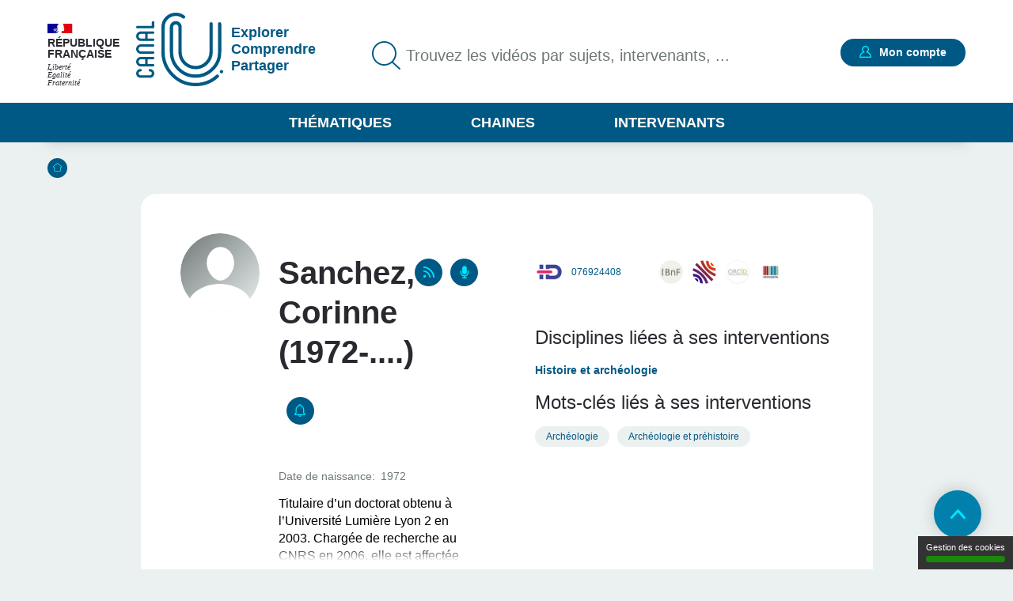

--- FILE ---
content_type: text/html; charset=UTF-8
request_url: https://www.canal-u.tv/intervenants/sanchez-corinne-076924408
body_size: 8675
content:
<!DOCTYPE html>
<html lang="fr" dir="ltr" prefix="og: https://ogp.me/ns#">
<head>
  <meta charset="utf-8" />
<meta name="abstract" content="Titulaire d’un doctorat obtenu à l’Université Lumière Lyon 2 en 2003. Chargée de recherche au CNRS en 2006, elle est affectée depuis 2010 au laboratoire Archéologie des Sociétés Méditerranéennes, UMR 5140 (Université Paul Valéry Montpellier 3)" />
<meta http-equiv="content-language" content="fr" />
<link rel="canonical" href="/intervenants/sanchez-corinne-076924408/076924408" />
<meta property="og:site_name" content="Canal-U" />
<meta property="og:url" content="https://www.canal-u.tv/intervenants/sanchez-corinne-076924408/076924408" />
<meta property="og:title" content="Sanchez, Corinne (1972-....) | Canal U" />
<meta property="og:description" content="Titulaire d’un doctorat obtenu à l’Université Lumière Lyon 2 en 2003. Chargée de recherche au CNRS en 2006, elle est affectée depuis 2010 au laboratoire Archéologie des Sociétés Méditerranéennes, UMR 5140 (Université Paul Valéry Montpellier 3)" />
<meta name="twitter:title" content="Sanchez, Corinne (1972-....) | Canal U" />
<meta name="twitter:description" content="Titulaire d’un doctorat obtenu à l’Université Lumière Lyon 2 en 2003. Chargée de recherche au CNRS en 2006, elle est affectée depuis 2010 au laboratoire Archéologie des Sociétés Méditerranéennes, UMR 5140 (Université Paul Valéry Montpellier 3)" />
<meta name="twitter:url" content="/intervenants/sanchez-corinne-076924408/076924408" />
<meta name="Generator" content="Drupal 10 (https://www.drupal.org)" />
<meta name="MobileOptimized" content="width" />
<meta name="HandheldFriendly" content="true" />
<meta name="viewport" content="width=device-width, initial-scale=1.0" />
<link rel="icon" href="/themes/custom/canalu/favicon.ico" type="image/vnd.microsoft.icon" />

    <title>Sanchez, Corinne (1972-....) | Canal U</title>
    <link rel="stylesheet" media="all" href="/sites/default/files/css/css_YCdbKpdYY9TH6qEocI-bUqqDCHU7mRwo5OtFUBObi4E.css?delta=0&amp;language=fr&amp;theme=canalu&amp;include=eJx1jUESwiAQBD-E8CRqslkRXSDFLmp8vTFWypOXqZ6ewxAqZIQkbYKc1FbJNTnabTRQ-KE3dGMMytZbdSRQXcME5YMLqyKxHr22edta5416geQXu7MghU_47ekWccXTKaPTJWLJEcMatbIIG4c_3umqxuV7fc_80LCnL20ewm_5x1Jr" />
<link rel="stylesheet" media="all" href="/sites/default/files/css/css_G1UzGz3kZ_6XlHlXBMlzTCtG_V_h2Yph7XPXrmmyLKw.css?delta=1&amp;language=fr&amp;theme=canalu&amp;include=eJx1jUESwiAQBD-E8CRqslkRXSDFLmp8vTFWypOXqZ6ewxAqZIQkbYKc1FbJNTnabTRQ-KE3dGMMytZbdSRQXcME5YMLqyKxHr22edta5416geQXu7MghU_47ekWccXTKaPTJWLJEcMatbIIG4c_3umqxuV7fc_80LCnL20ewm_5x1Jr" />
<link rel="stylesheet" media="print" href="/sites/default/files/css/css_We9j58apX8_CvdWagC_KkF1YLAkWd8vVNGLdr8W8shQ.css?delta=2&amp;language=fr&amp;theme=canalu&amp;include=eJx1jUESwiAQBD-E8CRqslkRXSDFLmp8vTFWypOXqZ6ewxAqZIQkbYKc1FbJNTnabTRQ-KE3dGMMytZbdSRQXcME5YMLqyKxHr22edta5416geQXu7MghU_47ekWccXTKaPTJWLJEcMatbIIG4c_3umqxuV7fc_80LCnL20ewm_5x1Jr" />
<link rel="stylesheet" media="all" href="/sites/default/files/css/css_BuzXWEWjw0aiagQkl7nQYvXXQll-MZdjjK2OhhT9QRc.css?delta=3&amp;language=fr&amp;theme=canalu&amp;include=eJx1jUESwiAQBD-E8CRqslkRXSDFLmp8vTFWypOXqZ6ewxAqZIQkbYKc1FbJNTnabTRQ-KE3dGMMytZbdSRQXcME5YMLqyKxHr22edta5416geQXu7MghU_47ekWccXTKaPTJWLJEcMatbIIG4c_3umqxuV7fc_80LCnL20ewm_5x1Jr" />

              <script>
          var _mtm = window._mtm = window._mtm || [];
          _mtm.push({'mtm.startTime': (new Date().getTime()), 'event': 'mtm.Start'});
          var d=document, g=d.createElement('script'), s=d.getElementsByTagName('script')[0];
          g.async=true; g.src='https://analytics.canal-u.tv/js/container_hRPwTl0X.js'; s.parentNode.insertBefore(g,s);
        </script>
                  <!-- Matomo -->
      <script>
        var _paq = window._paq = window._paq || [];
                _paq.push(['setCustomDimension', customDimensionId = 1, customDimensionValue = 'Non connecté']);
        _paq.push(['setCustomDimension', customDimensionId = 2, customDimensionValue = 'Aucun']);
                _paq.push(['trackPageView']);
        _paq.push(['enableLinkTracking']);
      </script>
      <!-- End Matomo Code -->
            
        </head>
<body
   class="path-node page-node-type-intervenant"
    >
<a href="#main-content" class="visually-hidden focusable skip-link">
  Aller au contenu principal
</a>

  <div class="dialog-off-canvas-main-canvas" data-off-canvas-main-canvas>
    <div class="layout-container">

  <header role="banner">
      <div class="region region-header">
    <div class="logo-header block block-canalu-common block-canalu-common-logo-republique-header-block" id="block-canalulogorepubliqueheader">
  
    
      <div><img class="canalu-logo" src="/modules/custom/canalu_common/img/logo-republique.svg" alt="" />
<span class="republique">République Française</span>
<span class="devise">Liberté</span>
<span class="devise">Égalité</span>
<span class="devise">Fraternité</span>
</div>

  </div>
<div id="block-marquedusite" class="block block-system block-system-branding-block">
  
    
        <a href="/" rel="home" class="site-logo">
      <img src="/themes/custom/canalu/logo-v2.svg" alt="Accueil" />
    </a>
          <div class="site-slogan">Explorer Comprendre Partager</div>
  </div>
<div class="views-exposed-form block block-canalu-search block-canalu-search-header" data-drupal-selector="views-exposed-form-global-search-page" id="block-rechercheglobaleheader">
  
    
      <form action="/recherche" method="get" id="views-exposed-form-global-search-page--header" accept-charset="UTF-8">
  <div class="js-form-item form-item js-form-type-search-api-autocomplete form-type-search-api-autocomplete js-form-item-search-api-fulltext form-item-search-api-fulltext">
      <label for="edit-search-api-fulltext">Trouvez les vidéos par sujets, intervenants, ...</label>
        <input data-drupal-selector="edit-search-api-fulltext" data-search-api-autocomplete-search="global_search" class="form-autocomplete form-text" data-autocomplete-path="/search_api_autocomplete/global_search?display=page&amp;&amp;filter=search_api_fulltext" type="text" id="edit-search-api-fulltext" name="search_api_fulltext" value="" size="30" maxlength="128" placeholder="Trouvez les vidéos par sujets, intervenants, ..." />

        </div>
<input style="display: none;" type="submit" name="op" class="button js-form-submit form-submit" />


</form>

  </div>
<div class="mon-compte block block-canalu-user block-canalu-user-mon-compte-block" id="block-canalumoncompte">
  
    
      <div><div class="text"></div>
<a href="/user/login" class="open-modal-connexion">Mon compte</a><div class="modal-connexion" id="modal-connexion" role="dialog" aria-labelledby="modal-connexion-title" aria-modal="true"><button class="modal-close-btn" type="button" aria-label="Fermer la fenêtre de connexion"></button>
<p class="modal-title" id="modal-connexion-title">Mon compte</p>
<div class="modal-title-variant">Vous devez être connecté</div>
<form class="user-login-form" data-drupal-selector="user-login-form" action="/intervenants/sanchez-corinne-076924408" method="post" id="user-login-form" accept-charset="UTF-8">
  <div class="js-form-item form-item js-form-type-email form-type-email js-form-item-name form-item-name">
      <label for="edit-name" class="js-form-required form-required">E-mail</label>
        <input aria-describedby="name-error" data-drupal-selector="edit-name" type="email" id="edit-name" name="name" value="" size="60" maxlength="60" placeholder="E-mail" class="form-email required" required="required" aria-required="true" />

        </div>
<input autocomplete="off" data-drupal-selector="form-yi3tjxiictswxo2vdjfkmet4twaybdd-zymiivrfpk" type="hidden" name="form_build_id" value="form-yI3tJXiIcTsWXo2VDjfkmeT4TWaYbDD_-ZyMiIVRfPk" />
<input data-drupal-selector="edit-user-login-form" type="hidden" name="form_id" value="user_login_form" />
<div class="wrapper-password js-form-wrapper form-wrapper" data-drupal-selector="edit-pass" id="edit-pass"><div class="js-form-item form-item js-form-type-password form-type-password js-form-item-pass form-item-pass">
      <label for="edit-pass--2" class="js-form-required form-required">Mot de passe</label>
        <input autocomplete="current-password" data-drupal-selector="edit-pass" type="password" id="edit-pass--2" name="pass" size="60" maxlength="128" placeholder="Mot de passe" class="form-text required" required="required" aria-required="true" />

        </div>
<div class="js-form-item form-item js-form-type-checkbox form-type-checkbox js-form-item-show-pass form-item-show-pass">
        <input class="show-password form-checkbox" data-drupal-selector="edit-show-pass" type="checkbox" id="edit-show-pass" name="show-pass" value="1" />

        <label for="edit-show-pass" class="option">Voir le mot de passe.</label>
      </div>
<div class="pass-restrictions js-form-wrapper form-wrapper" data-drupal-selector="edit-pass-restrictions" id="edit-pass-restrictions"><p class="title" data-drupal-selector="edit-title">Constitution du mot de passe :</p>
<div class="item-list"><ul class="text" data-drupal-selector="edit-list"><li>8 caractères min.</li></ul></div></div>
</div>
<a href="/user/password" class="forgot-pwd">Mot de passe oublié ?</a><div data-drupal-selector="edit-actions" class="form-actions js-form-wrapper form-wrapper" id="edit-actions--4"><input data-drupal-selector="edit-submit" type="submit" id="edit-submit" name="op" value="Se connecter" class="button js-form-submit form-submit" />
</div>

</form>
<div class="modal-inscription"><p class="title">Pas encore inscrit ?</p>
<div class="item-list"><ul class="text"><li>Abonnez-vous à vos chaînes, disciplines et intervenants préférés</li><li>Créez, gérez et partagez vos playlists</li><li>Sauvegardez vos vidéos, podcasts, collections et dossiers favoris</li></ul></div><a href="/user/register" class="button">S'inscrire</a></div>
<a href="/contact?objet=demande_creation" class="creer-chaine">Créer une chaîne</a></div>
</div>

  </div>
<div id="block-canalumenuprincipal" class="block block-canalu-common block-canalu-common-menu-principal-block">
  
    
      <div class="menu-thematiques"><span tabindex="0" role="button" aria-controls="liste-thematiques" aria-haspopup="true" aria-expanded="false">Thématiques</span><div class="item-list"><ul class="liste-thematiques" aria-modal="true" role="modal"><li><a href="/thematiques/eco-gestion" class="item-thematique discipline-bleu" hreflang="fr">Economie et Gestion</a></li><li><a href="/thematiques/edd" class="item-thematique discipline-green" hreflang="fr">Environnement et développement durable</a></li><li><a href="/thematiques/lettres-arts-langues-civi" class="item-thematique discipline-pink" hreflang="fr">Lettres, arts, langues et civilisations</a></li><li><a href="/thematiques/sante-sport" class="item-thematique discipline-orange" hreflang="fr">Sciences de la santé et du sport</a></li><li><a href="/thematiques/sciences-fondamentales-appliquees" class="item-thematique discipline-red" hreflang="fr">Sciences fondamentales et appliquées</a></li><li><a href="/thematiques/shs-education-info" class="item-thematique discipline-purple" hreflang="fr">Sciences humaines, sociales, de l’éducation et de l’information</a></li><li><a href="/thematiques/sciences-juridiques-politiques" class="item-thematique discipline-olive" hreflang="fr">Sciences juridiques et politiques</a></li></ul></div></div>
<a href="/chaines" class="menu-chaines">Chaines</a><a href="/intervenants" class="menu-intervenants">Intervenants</a>
  </div>

  </div>

  </header>

  

    <div class="region region-breadcrumb">
    <div id="block-filsdariane" class="block block-system block-system-breadcrumb-block">
  
    
        <nav class="breadcrumb" role="navigation" aria-labelledby="system-breadcrumb">
    <div id="system-breadcrumb" class="visually-hidden">Fil d'Ariane</div>
    <ol>
          <li>
                  <a href="/">Accueil</a>
              </li>
        </ol>
  </nav>

  </div>

  </div>


    <div class="region region-highlighted">
    <div data-drupal-messages-fallback class="hidden"></div>

  </div>


  <main role="main">
    <a id="main-content" tabindex="-1"></a>
    
    <div class="layout-content">
                <div class="region region-content">
    <div id="block-contenudelapageprincipale" class="block block-system block-system-main-block">
  
    
      
<article class="node node--type-intervenant node--view-mode-full">
      <div class="node__content">
      
<div  class="wrapper-content intervenant">
    
<div  class="intervenant-content">
    
<div  class="wrappr-left">
    <h1 class="title">Sanchez, Corinne (1972-....)</h1>
<div class="wrapper-rss"><a href="/intervenants/076924408/rss" target="_blank" title="Flux RSS">RSS</a></div>
<div class="wrapper-rss podcast"><a href="/podcasts/intervenant/rss/16823" target="_blank" title="Flux RSS">Podcasts</a></div>
<div class="abonnement"><a href="/user/login?destination=/intervenants/sanchez-corinne-076924408" class="open-modal-connexion open-modal-bis" title="S&#039;abonner">S'abonner</a></div>

<div  class="wrapper-informations-intervenant">
    
  <div class="field field--name-field-date-naissance-txt field--type-string field--label-inline clearfix">
    <div class="field__label">Date de naissance</div>
              <div class="field__item"> 1972 </div>
          </div>

            <div class="field field--name-field-chapeau field--type-string-long field--label-hidden field__item">Titulaire d’un doctorat obtenu à l’Université Lumière Lyon 2 en 2003. Chargée de recherche au CNRS en 2006, elle est affectée depuis 2010 au laboratoire Archéologie des Sociétés Méditerranéennes, UMR 5140 (Université Paul Valéry Montpellier 3)<br />
<br />
</div>
      
  </div>
  </div>
<div  class="wrapper-right">
    <div class="wrapper-identifiant-ref"><a href="https://www.idref.fr/076924408" class="identifiant-ref" title="Notice IdRef">076924408</a></div>
<div class="wrapper-identifiants-externe"><div class="item-list"><ul><li><a href="http://catalogue.bnf.fr/ark:/12148/cb15753126s" class="identifiant-externe bnf" title="Notice BNF">http://catalogue.bnf.fr/ark:/12148/cb15753126s</a></li><li><a href="https://cv.archives-ouvertes.fr/corinne-sanchez" class="identifiant-externe hal" title="Notice HAL">corinne-sanchez</a></li><li><a href="https://orcid.org/0000-0001-7634-9493" class="identifiant-externe orcid" title="Notice ORCID">0000-0001-7634-9493</a></li><li><a href="https://www.wikidata.org/wiki/Q55626389" class="identifiant-externe wikidata" title="Notice WikiData">Q55626389</a></li></ul></div></div>
<div class="wrapper-disciplines"><div class="wrapper-title">Disciplines liées à ses interventions</div>
<div class="item-list"><ul><li><a href="/thematiques/shs-education-info/archeo-histoire" class="link">Histoire et archéologie</a></li></ul></div></div>
<div class="wrapper-mots-clefs wrapper-disciplines"><div class="wrapper-title">Mots-clés liés à ses interventions</div>
<div class="item-list"><ul><li><a href="/mots-cles/archeologie-02726971x" class="link">Archéologie</a></li><li><a href="/recherche?search_api_fulltext=Arch%C3%A9ologie%20et%20pr%C3%A9histoire" class="link">Archéologie et préhistoire</a></li></ul></div></div>

  </div><div class="wrapper-more"><button class="more">Lire plus</button>
</div>

  </div><div class="wrapper-contenus-liees"><div class="wrapper-anchors"><div class="item-list"><ul><li><a href="/intervenants/sanchez-corinne-076924408#block-videos">Vidéos</a></li></ul></div></div>
<div id="block-videos"><h2>Vidéos</h2>
<div class="wrapper-view block-videos views-element-container"><div class="view view-intervenants view-id-intervenants view-display-id-block_videos js-view-dom-id-525ae657928216c304c23155039e32484cd676b90e40afe5d320de34e4f4d243">
  
    
      
      <div class="view-content">
          <div class="views-row">
<article class="node node--type-page-media node--view-mode-teaser">
      <div class="node__content">
      
<div  class="wrapper-top">
    <a href="/chaines/archeo-montpellier/port-la-nautique-a-narbonne-quels-indices-pour-une-possible-huilerie" class="field-group-link" hreflang="fr"><div class="wrapper-image-principale"><article class="media media--type-video media--view-mode-video-podcast-collection">
  
      <div class="wrapper-visuel"><article class="media media--type-video media--view-mode-vignette-image-surcharge">
  
      
            <div class="field field--name-field-vignette-image-surcharge field--type-image field--label-hidden field__item">    <picture>
                  <source srcset="/sites/default/files/styles/contenu_liste/public/medias/images/video-vignette-surcharge/2023/11/9.Sanchez.png?h=e309cdcb&amp;itok=2777y0zo 1x" media="all and (min-width: 1675px)" type="image/png" width="295" height="166"/>
              <source srcset="/sites/default/files/styles/contenu_liste/public/medias/images/video-vignette-surcharge/2023/11/9.Sanchez.png?h=e309cdcb&amp;itok=2777y0zo 1x" media="all and (min-width: 641px) and (max-width: 1674px)" type="image/png" width="295" height="166"/>
              <source srcset="/sites/default/files/styles/contenu_liste_mobile/public/medias/images/video-vignette-surcharge/2023/11/9.Sanchez.png?h=e309cdcb&amp;itok=k8s2bWDG 1x" media="all and (max-width: 640px)" type="image/png" width="225" height="225"/>
                  <img loading="eager" width="225" height="225" src="/sites/default/files/styles/contenu_liste_mobile/public/medias/images/video-vignette-surcharge/2023/11/9.Sanchez.png?h=e309cdcb&amp;itok=k8s2bWDG" alt="Vignette pour l&#039;intervention de C. Sanchez" />

  </picture>

</div>
      
  </article>
</div>

  </article>
</div>
</a>
            <div class="field field--name-field-type-production field--type-entity-reference field--label-hidden field__item">Conférence</div>
      <div class="wrapper-time video">00:28:54</div>

<div  class="wrapper-favoris">
    <div class="favoris"><a href="/user/login?destination=/intervenants/sanchez-corinne-076924408" class="open-modal-connexion open-modal-bis" role="button">Favoris</a></div>

  </div>
  </div>
<div  class="wrapper-content">
    <h3><a href="/chaines/archeo-montpellier/port-la-nautique-a-narbonne-quels-indices-pour-une-possible-huilerie" hreflang="fr">Port-la-Nautique à Narbonne : quels indices pour une possible huilerie ? </a></h3>
      <div class="field field--name-field-intervenants field--type-entity-reference field--label-hidden field__items">
              <div class="field__item">
<article class="node node--type-intervenant node--view-mode-default">
      <div class="node__content">
      
            <div class="field field--name-field-nom field--type-string field--label-hidden field__item">Sanchez</div>
      
            <div class="field field--name-field-prenom field--type-string field--label-hidden field__item">Corinne</div>
      
    </div>
    </article>
</div>
          </div>
  
            <div class="field field--name-field-chapeau field--type-string-long field--label-hidden field__item"><p>Port-la-Nautique à Narbonne : quels indices pour une possible huilerie ? </p>
</div>
      <div class="wrapper-disciplines"></div>
<div class="wrapper-mots-clefs"></div>

  </div>
<div  class="wrapper-footer">
    
            <div class="field field--name-field-date-publication field--type-datetime field--label-hidden field__item"><time datetime="2023-11-13T11:09:42Z" class="datetime">13.11.2023</time>
</div>
      <div class="wrapper-qualites"><div class="item-list"><ul><li aria-label="Documentation associée : Standard"><span class="document active">document 1</span>
<span class="document">document 2</span>
<span class="document">document 3</span>
</li><li aria-label="Niveau de difficulté * : Expert"><span class="niveau active">niveau 1</span>
<span class="niveau active">niveau 2</span>
<span class="niveau active">niveau 3</span>
</li></ul></div></div>

  </div>
    </div>
    </article>
</div>
    <div class="views-row">
<article class="node node--type-page-media node--view-mode-teaser">
      <div class="node__content">
      
<div  class="wrapper-top">
    <a href="/chaines/archeo-montpellier/les-ports-dans-l-espace-mediterraneen-antique/les-fouilles-de-l" class="field-group-link" hreflang="fr"><div class="wrapper-image-principale"><article class="media media--type-video media--view-mode-video-podcast-collection">
  
      <div class="wrapper-visuel"><img src="https://vod.canal-u.tv/videos/media/images/asm/les.fouilles.de.l.embouchure.du.fleuve.antique.dans.les.tangs.narbonnais_16859/diapo01.jpg" alt="Les fouilles de l&#039;embouchure du fleuve antique dans les étangs narbonnais"></div>

  </article>
</div>
</a>
            <div class="field field--name-field-type-production field--type-entity-reference field--label-hidden field__item">Conférence</div>
      <div class="wrapper-time video">00:19:14</div>

<div  class="wrapper-favoris">
    <div class="favoris"><a href="/user/login?destination=/intervenants/sanchez-corinne-076924408" class="open-modal-connexion open-modal-bis" role="button">Favoris</a></div>

  </div>
  </div>
<div  class="wrapper-content">
    <h3><a href="/chaines/archeo-montpellier/les-ports-dans-l-espace-mediterraneen-antique/les-fouilles-de-l" hreflang="fr">Les fouilles de l&#039;embouchure du fleuve antique dans les étangs narbonnais</a></h3>
      <div class="field field--name-field-intervenants field--type-entity-reference field--label-hidden field__items">
              <div class="field__item">
<article class="node node--type-intervenant node--view-mode-default">
      <div class="node__content">
      
            <div class="field field--name-field-nom field--type-string field--label-hidden field__item">Sanchez</div>
      
            <div class="field field--name-field-prenom field--type-string field--label-hidden field__item">Corinne</div>
      
    </div>
    </article>
</div>
          </div>
  
            <div class="field field--name-field-chapeau field--type-string-long field--label-hidden field__item"><p>   Fouillé   dans le cadre du projet collectif de recherche sur les ports antiques   de Narbonne, le secteur marécageux de Mandirac et du Castélou livre des   données essentielles sur l'embouchure du</p>
</div>
      <div class="wrapper-disciplines"></div>
<div class="wrapper-mots-clefs"><div class="item-list"><ul><li><a href="/mots-cles/archeologie-02726971x" class="mot-cle" hreflang="fr">Archéologie</a></li><li><a href="/recherche?search_api_fulltext=Arch%C3%A9ologie%20et%20pr%C3%A9histoire">Archéologie et préhistoire</a></li></ul></div></div>

  </div>
<div  class="wrapper-footer">
    
            <div class="field field--name-field-date-publication field--type-datetime field--label-hidden field__item"><time datetime="2015-01-19T11:00:00Z" class="datetime">19.01.2015</time>
</div>
      <div class="wrapper-qualites"><div class="item-list"><ul><li aria-label="Documentation associée : Standard"><span class="document active">document 1</span>
<span class="document">document 2</span>
<span class="document">document 3</span>
</li><li aria-label="Niveau de difficulté * : Expert"><span class="niveau active">niveau 1</span>
<span class="niveau active">niveau 2</span>
<span class="niveau active">niveau 3</span>
</li></ul></div></div>

  </div>
    </div>
    </article>
</div>

    </div>
  
          </div>
</div>
</div>
</div>

  </div>
    </div>
    </article>

  </div>

  </div>

          </div>
    
  </main>

      <footer role="contentinfo">
        <div class="region region-footer">
    <div class="logos-pied-de-page block block-canalu-common block-canalu-common-logos-pied-de-page-block" id="block-canalulogospieddepage">
  
    
      <div><img alt="Fondation Maison des Sciences de l&#039;Homme" class="canalu-logo" src="/modules/custom/canalu_common/img/logo-fmsh.png" />
</div>

  </div>
<div class="pied-de-page block block-canalu-common block-canalu-common-menu-pied-de-page-block" id="block-canalumenupieddepage">
  
    
      <div>
              <ul class="menu">
                    <li class="menu-item">
        <a href="/qui-sommes-nous" data-drupal-link-system-path="node/112369">Qui sommes-nous</a>
              </li>
                <li class="menu-item">
        <a href="/aide" data-drupal-link-system-path="node/112450">Aide</a>
              </li>
                <li class="menu-item">
        <a href="https://www.canal-u.tv/node/132468">Accessibilité : partiellement conforme</a>
              </li>
        </ul>
  


              <ul class="menu">
                    <li class="menu-item">
        <a href="/contact" data-drupal-link-system-path="contact">Contact</a>
              </li>
                <li class="menu-item">
        <a href="/creer_chaine" data-drupal-link-system-path="node/112998">Créer une chaine</a>
              </li>
                <li class="menu-item">
        <a href="/conditions-generales-utilisations" data-drupal-link-system-path="node/253">CGU</a>
              </li>
        </ul>
  


              <ul class="menu">
                    <li class="menu-item">
        <a href="/thematiques/rss" data-drupal-link-system-path="thematiques/rss">Flux RSS</a>
              </li>
                <li class="menu-item">
        <a href="https://www.canal-u.tv/node/136224">Les thématiques</a>
              </li>
                <li class="menu-item">
        <a href="https://www.canal-u.tv/node/161614">Entrepôt OAI</a>
              </li>
        </ul>
  

</div>

  </div>
<div class="menu-complementaire block block-canalu-common block-canalu-common-menu-complementaire-block" id="block-canalumenucomplementaire">
  
    
      <div class="item-list"><ul><li><a href="https://www.facebook.com/Canal-U-114084815327182/" class="facebook item Facebook" title="Canal-U - Accueil | Facebook">Facebook</a></li><li><a href="https://bsky.app/profile/canal-u.bsky.social" class="bluesky item">Bluesky</a></li><li><a href="https://www.instagram.com/canalu_sciences/" class="instagram item">Instagram</a></li><li><a href="https://fr.linkedin.com/company/canal-u" class="linkedin item">LinkedIn</a></li><li><a href="https://www.canal-u.tv/user/register" class="item">Créer un compte</a></li></ul></div>
  </div>

  </div>

    </footer>
    <button class="to-top">Retour en haut de page</button>

</div>
  </div>


<script type="application/json" data-drupal-selector="drupal-settings-json">{"path":{"baseUrl":"\/","pathPrefix":"","currentPath":"node\/16823","currentPathIsAdmin":false,"isFront":false,"currentLanguage":"fr"},"pluralDelimiter":"\u0003","suppressDeprecationErrors":true,"ajaxPageState":{"libraries":"[base64]","theme":"canalu","theme_token":null},"ajaxTrustedUrl":{"\/recherche":true,"form_action_p_pvdeGsVG5zNF_XLGPTvYSKCf43t8qZYSwcfZl2uzM":true},"canalu_tac":{"matomo_id":"1","matomo_host":"https:\/\/analytics.canal-u.tv\/","url_cgu":"\/conditions-generales-utilisations"},"field_group":{"html_element":{"mode":"full","context":"view","settings":{"classes":"wrapper-informations-intervenant","id":"","element":"div","show_label":false,"label_element":"h3","label_element_classes":"","attributes":"","effect":"none","speed":"fast","show_empty_fields":false}},"link":{"mode":"teaser","context":"view","settings":{"classes":"","show_empty_fields":false,"id":"","target":"entity","custom_uri":"","target_attribute":"default"}}},"search_api_autocomplete":{"global_search":{"auto_submit":true}},"user":{"uid":0,"permissionsHash":"5113eed53ba24cfd719e8dcb0466daa6b1c4e1f477cc30f124d6ec395f4d8561"}}</script>
<script src="/sites/default/files/js/js_L7di4MLSrYvTGQdYAA50P1b-K3GacRNyWIs_F6dsLaE.js?scope=footer&amp;delta=0&amp;language=fr&amp;theme=canalu&amp;include=eJx1jEsOwjAMRC-UxEeyjOuGgBtH-UC5PW0FAhYsPBq9eTJTJh0Q1U6kvvWHphwdHxQ7MXxq2O69jCYVFptIkS1nWZNlNytF2CNsT65IF1pdE6p8RioJaXRjW4pKF_jD3S3Jvf0gnJN2qQ2mOgppOAz_bfiX8QTyVFCx"></script>
<script src="/modules/custom/canalu_tac/js/tarteaucitron/tarteaucitron.js?v=1.4"></script>
<script src="/modules/custom/canalu_tac/js/tarteaucitron.services.js?v=1.4"></script>
<script src="/sites/default/files/js/js_7KINM4SfyK-O-u1e9n9oiPRy7LiNY2pztE5Z0SSvgAE.js?scope=footer&amp;delta=3&amp;language=fr&amp;theme=canalu&amp;include=eJx1jEsOwjAMRC-UxEeyjOuGgBtH-UC5PW0FAhYsPBq9eTJTJh0Q1U6kvvWHphwdHxQ7MXxq2O69jCYVFptIkS1nWZNlNytF2CNsT65IF1pdE6p8RioJaXRjW4pKF_jD3S3Jvf0gnJN2qQ2mOgppOAz_bfiX8QTyVFCx"></script>

</body>
</html>


--- FILE ---
content_type: image/svg+xml
request_url: https://www.canal-u.tv/themes/custom/canalu/images/icon-idref.svg
body_size: 5612
content:
<?xml version="1.0" encoding="UTF-8" standalone="no"?>
<!DOCTYPE svg PUBLIC "-//W3C//DTD SVG 1.1//EN" "http://www.w3.org/Graphics/SVG/1.1/DTD/svg11.dtd">
<svg width="100%" height="100%" viewBox="0 0 126 126" version="1.1" xmlns="http://www.w3.org/2000/svg" xmlns:xlink="http://www.w3.org/1999/xlink" xml:space="preserve" xmlns:serif="http://www.serif.com/" style="fill-rule:evenodd;clip-rule:evenodd;stroke-linejoin:round;stroke-miterlimit:2;">
    <rect x="-5.431" y="-1.743" width="133.196" height="128.512" style="fill:white;"/>
    <g transform="matrix(0.770193,0,0,0.770193,-193.259,-173.762)">
        <use xlink:href="#_Image1" x="255" y="255" width="153px" height="106px"/>
    </g>
    <defs>
        <image id="_Image1" width="153px" height="106px" xlink:href="[data-uri]"/>
    </defs>
</svg>


--- FILE ---
content_type: image/svg+xml
request_url: https://www.canal-u.tv/themes/custom/canalu/images/icon-bnf.svg
body_size: 2267
content:
<?xml version="1.0" encoding="UTF-8" standalone="no"?>
<!DOCTYPE svg PUBLIC "-//W3C//DTD SVG 1.1//EN" "http://www.w3.org/Graphics/SVG/1.1/DTD/svg11.dtd">
<svg width="100%" height="100%" viewBox="0 0 30 30" version="1.1" xmlns="http://www.w3.org/2000/svg" xmlns:xlink="http://www.w3.org/1999/xlink" xml:space="preserve" xmlns:serif="http://www.serif.com/" style="fill-rule:evenodd;clip-rule:evenodd;stroke-linejoin:round;stroke-miterlimit:2;">
    <g transform="matrix(1.38665,0,0,1.45432,-6.22432,-4.90813)">
        <ellipse cx="15.336" cy="13.689" rx="10.817" ry="10.314" style="fill:rgb(241,240,234);"/>
    </g>
    <g transform="matrix(0.29343,0,0,0.29343,-1.45259,7.80445)">
        <clipPath id="_clip1">
            <circle cx="55.918" cy="25.908" r="47.418"/>
        </clipPath>
        <g clip-path="url(#_clip1)">
            <clipPath id="_clip2">
                <rect x="8.5" y="0" width="94.835" height="50"/>
            </clipPath>
            <g clip-path="url(#_clip2)">
                <g transform="matrix(3.40796,-0,-0,3.40796,4.95037,-26.5973)">
                    <use xlink:href="#_Image3" x="1.048" y="7.979" width="27.828px" height="14.672px" transform="matrix(0.993841,0,0,0.978102,0,0)"/>
                </g>
            </g>
        </g>
    </g>
    <defs>
        <image id="_Image3" width="28px" height="15px" xlink:href="[data-uri]"/>
    </defs>
</svg>
